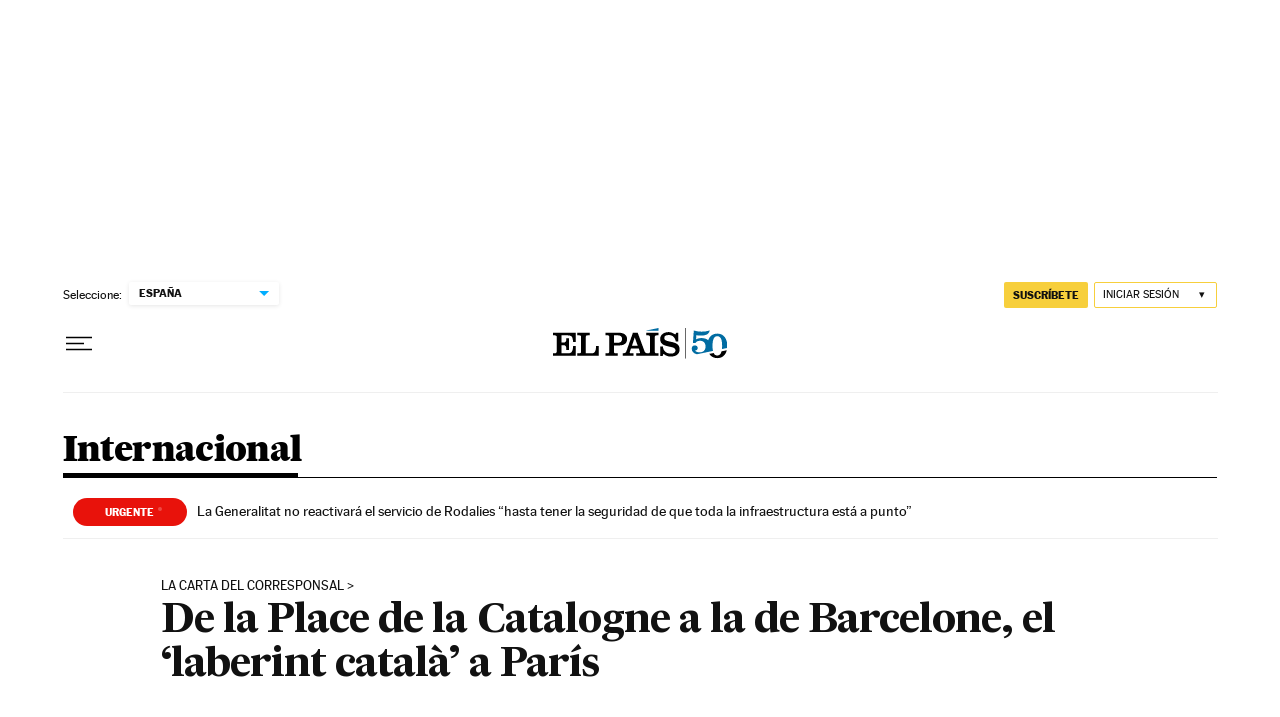

--- FILE ---
content_type: application/javascript; charset=utf-8
request_url: https://fundingchoicesmessages.google.com/f/AGSKWxUx_9MKotsWktVZ8NCTaFhwM53fry6VvMZetKWMSVYFCxC0in9PLoBHERdx_V2mlMdFm1FKzGMj0GqJzyrn4N4_HsRb_RDwejxpc9mW8c47FQy2WQ1iyQ5vENgXVPc3GttpADAwclnOVsgFIVxtAe9WATQRCuFQ9UG-dn8X7WNtpSmuA28D0-TGEtTm/_.468x60./300x500_ad/megaad./davad_ad_/bbad4.
body_size: -1291
content:
window['f9e0c9c2-c002-48b8-9b65-7887395a5b43'] = true;